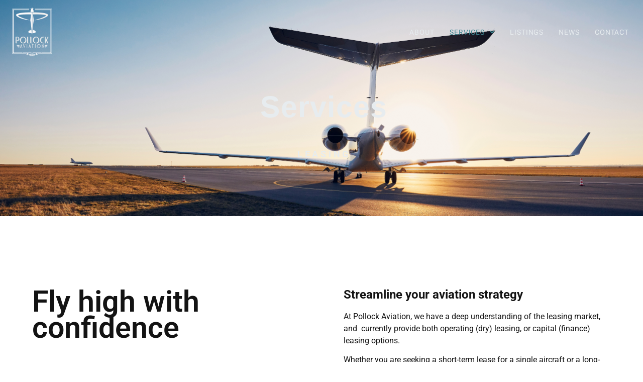

--- FILE ---
content_type: text/css
request_url: https://pollockaviation.com/wp-content/uploads/elementor/css/post-4.css?ver=1768485004
body_size: 344
content:
.elementor-kit-4{--e-global-color-primary:#E7ECEF;--e-global-color-secondary:#939393;--e-global-color-text:#131313;--e-global-color-accent:#3F8893;--e-global-color-7aa0557:#084568;--e-global-typography-primary-font-family:"Roboto";--e-global-typography-primary-font-weight:600;--e-global-typography-secondary-font-family:"Roboto";--e-global-typography-secondary-font-weight:400;--e-global-typography-text-font-family:"Roboto";--e-global-typography-text-font-weight:400;--e-global-typography-accent-font-family:"Roboto";--e-global-typography-accent-font-size:18px;--e-global-typography-accent-font-weight:600;--e-global-typography-accent-text-transform:uppercase;--e-global-typography-accent-letter-spacing:1.3px;--e-global-typography-266ad58-font-family:"Antonio";--e-global-typography-266ad58-font-size:20px;--e-global-typography-266ad58-font-weight:600;--e-global-typography-266ad58-font-style:normal;color:var( --e-global-color-text );}.site-footer{background-color:var( --e-global-color-text );padding-inline-end:20px;padding-inline-start:20px;}.elementor-kit-4 a{color:var( --e-global-color-text );}.elementor-kit-4 a:hover{color:var( --e-global-color-accent );}body{overflow-x:hidden !important;}.elementor a, .elementor a:link, .elementor a:focus, .elementor a:active, .elementor a:hover{text-decoration:none !important;}.elementor a:link, .elementor .smooth-hover a:link, {transition:inherit;}.elementor-kit-4 h1{color:var( --e-global-color-text );}.elementor-kit-4 h2{color:var( --e-global-color-text );}.elementor-kit-4 h3{color:var( --e-global-color-text );}.elementor-kit-4 h4{color:var( --e-global-color-text );}.elementor-kit-4 h5{color:var( --e-global-color-text );}.elementor-kit-4 h6{color:var( --e-global-color-text );}.elementor-section.elementor-section-boxed > .elementor-container{max-width:1140px;}.e-con{--container-max-width:1140px;}.elementor-widget:not(:last-child){margin-block-end:20px;}.elementor-element{--widgets-spacing:20px 20px;--widgets-spacing-row:20px;--widgets-spacing-column:20px;}{}h1.entry-title{display:var(--page-title-display);}.site-header{padding-inline-end:0px;padding-inline-start:0px;}.site-footer .copyright p{color:#FFFFFF;font-family:"Roboto", Sans-serif;font-size:12px;font-weight:400;letter-spacing:1.1px;}@media(max-width:1024px){.elementor-section.elementor-section-boxed > .elementor-container{max-width:1024px;}.e-con{--container-max-width:1024px;}}@media(max-width:767px){.elementor-section.elementor-section-boxed > .elementor-container{max-width:767px;}.e-con{--container-max-width:767px;}}

--- FILE ---
content_type: text/css
request_url: https://pollockaviation.com/wp-content/uploads/elementor/css/post-731.css?ver=1768492496
body_size: 2993
content:
.elementor-731 .elementor-element.elementor-element-2002e8c:not(.elementor-motion-effects-element-type-background), .elementor-731 .elementor-element.elementor-element-2002e8c > .elementor-motion-effects-container > .elementor-motion-effects-layer{background-image:url("https://pollockaviation.com/wp-content/uploads/2022/12/9.png");background-position:center right;background-size:cover;}.elementor-731 .elementor-element.elementor-element-2002e8c > .elementor-background-overlay{background-color:#383838;opacity:0.57;transition:background 0.3s, border-radius 0.3s, opacity 0.3s;}.elementor-731 .elementor-element.elementor-element-2002e8c > .elementor-container{min-height:430px;}.elementor-731 .elementor-element.elementor-element-2002e8c.ob-is-breaking-bad > .elementor-container{justify-content:flex-start !important;flex-direction:row;}.elementor-731 .elementor-element.elementor-element-2002e8c.ob-is-breaking-bad.ob-bb-inner > .elementor-container{justify-content:flex-start !important;flex-direction:row;}.elementor-731 .elementor-element.elementor-element-2002e8c.ob-is-breaking-bad.ob-is-glider > .elementor-container.swiper-vertical{flex-direction:column;}.elementor-731 .elementor-element.elementor-element-2002e8c.ob-is-breaking-bad.ob-is-glider.ob-bb-inner > .elementor-container.swiper-vertical{flex-direction:column;}.elementor-731 .elementor-element.elementor-element-2002e8c.ob-is-breaking-bad.ob-bb-inner{width:100%;flex:unset;align-self:inherit;}.elementor-731 .elementor-element.elementor-element-2002e8c{transition:background 0.3s, border 0.3s, border-radius 0.3s, box-shadow 0.3s;margin-top:0px;margin-bottom:0px;padding:0% 0% 0% 0%;}.elementor-731 .elementor-element.elementor-element-297d218.elementor-column{align-self:inherit;cursor:default;}.elementor-731 .elementor-element.elementor-element-297d218 > .elementor-element-populated{margin:080px 0px 10px 10px;--e-column-margin-right:0px;--e-column-margin-left:10px;padding:10px 0px 10px 0px;}.elementor-widget-heading .elementor-heading-title{font-family:var( --e-global-typography-primary-font-family ), Sans-serif;font-weight:var( --e-global-typography-primary-font-weight );color:var( --e-global-color-primary );}.elementor-731 .elementor-element.elementor-element-b306a36.ob-harakiri{writing-mode:inherit;}.elementor-731 .elementor-element.elementor-element-b306a36.ob-harakiri .elementor-heading-title{writing-mode:inherit;}.elementor-731 .elementor-element.elementor-element-b306a36.ob-harakiri div{writing-mode:inherit;}.elementor-731 .elementor-element.elementor-element-b306a36{text-align:center;}.elementor-731 .elementor-element.elementor-element-b306a36 .elementor-heading-title{font-family:"Helvetica", Sans-serif;font-size:59px;font-weight:600;letter-spacing:1.3px;color:var( --e-global-color-primary );}.elementor-731 .elementor-element.elementor-element-b306a36.ob-harakiri > div, .elementor-731 .elementor-element.elementor-element-b306a36.ob-harakiri > h1, .elementor-731 .elementor-element.elementor-element-b306a36.ob-harakiri > h2, .elementor-731 .elementor-element.elementor-element-b306a36.ob-harakiri > h3, .elementor-731 .elementor-element.elementor-element-b306a36.ob-harakiri > h4, .elementor-731 .elementor-element.elementor-element-b306a36.ob-harakiri > h5, .elementor-731 .elementor-element.elementor-element-b306a36.ob-harakiri > h6, .elementor-731 .elementor-element.elementor-element-b306a36.ob-harakiri > p{transform:rotate(0deg);}.elementor-731 .elementor-element.elementor-element-b306a36 > div{text-indent:0px;mix-blend-mode:inherit;}.elementor-widget-divider{--divider-color:var( --e-global-color-secondary );}.elementor-widget-divider .elementor-divider__text{color:var( --e-global-color-secondary );font-family:var( --e-global-typography-secondary-font-family ), Sans-serif;font-weight:var( --e-global-typography-secondary-font-weight );}.elementor-widget-divider.elementor-view-stacked .elementor-icon{background-color:var( --e-global-color-secondary );}.elementor-widget-divider.elementor-view-framed .elementor-icon, .elementor-widget-divider.elementor-view-default .elementor-icon{color:var( --e-global-color-secondary );border-color:var( --e-global-color-secondary );}.elementor-widget-divider.elementor-view-framed .elementor-icon, .elementor-widget-divider.elementor-view-default .elementor-icon svg{fill:var( --e-global-color-secondary );}.elementor-731 .elementor-element.elementor-element-6f094f9{--divider-border-style:solid;--divider-color:var( --e-global-color-primary );--divider-border-width:1.3px;--divider-element-spacing:16px;}.elementor-731 .elementor-element.elementor-element-6f094f9 .elementor-divider-separator{width:12%;margin:0 auto;margin-center:0;}.elementor-731 .elementor-element.elementor-element-6f094f9 .elementor-divider{text-align:center;padding-block-start:7px;padding-block-end:7px;}.elementor-731 .elementor-element.elementor-element-6f094f9 .elementor-divider__text{color:#FFFFFF;font-family:"Roboto", Sans-serif;font-size:18px;font-weight:400;letter-spacing:2.1px;}.elementor-731 .elementor-element.elementor-element-c88c012.ob-harakiri{writing-mode:inherit;}.elementor-731 .elementor-element.elementor-element-c88c012.ob-harakiri .elementor-heading-title{writing-mode:inherit;}.elementor-731 .elementor-element.elementor-element-c88c012.ob-harakiri div{writing-mode:inherit;}.elementor-731 .elementor-element.elementor-element-c88c012{text-align:center;}.elementor-731 .elementor-element.elementor-element-c88c012 .elementor-heading-title{font-family:"Roboto", Sans-serif;font-size:18px;font-weight:600;text-transform:uppercase;letter-spacing:4.7px;}.elementor-731 .elementor-element.elementor-element-c88c012.ob-harakiri > div, .elementor-731 .elementor-element.elementor-element-c88c012.ob-harakiri > h1, .elementor-731 .elementor-element.elementor-element-c88c012.ob-harakiri > h2, .elementor-731 .elementor-element.elementor-element-c88c012.ob-harakiri > h3, .elementor-731 .elementor-element.elementor-element-c88c012.ob-harakiri > h4, .elementor-731 .elementor-element.elementor-element-c88c012.ob-harakiri > h5, .elementor-731 .elementor-element.elementor-element-c88c012.ob-harakiri > h6, .elementor-731 .elementor-element.elementor-element-c88c012.ob-harakiri > p{transform:rotate(0deg);}.elementor-731 .elementor-element.elementor-element-c88c012 > div{text-indent:0px;mix-blend-mode:inherit;}.elementor-731 .elementor-element.elementor-element-ne1xcnz:not(.elementor-motion-effects-element-type-background), .elementor-731 .elementor-element.elementor-element-ne1xcnz > .elementor-motion-effects-container > .elementor-motion-effects-layer{background-color:#FFFFFF;}.elementor-731 .elementor-element.elementor-element-ne1xcnz.ob-is-breaking-bad > .elementor-container{justify-content:flex-start !important;flex-direction:row;}.elementor-731 .elementor-element.elementor-element-ne1xcnz.ob-is-breaking-bad.ob-bb-inner > .elementor-container{justify-content:flex-start !important;flex-direction:row;}.elementor-731 .elementor-element.elementor-element-ne1xcnz.ob-is-breaking-bad.ob-is-glider > .elementor-container.swiper-vertical{flex-direction:column;}.elementor-731 .elementor-element.elementor-element-ne1xcnz.ob-is-breaking-bad.ob-is-glider.ob-bb-inner > .elementor-container.swiper-vertical{flex-direction:column;}.elementor-731 .elementor-element.elementor-element-ne1xcnz.ob-is-breaking-bad.ob-bb-inner{width:100%;flex:unset;align-self:inherit;}.elementor-731 .elementor-element.elementor-element-ne1xcnz{transition:background 0.3s, border 0.3s, border-radius 0.3s, box-shadow 0.3s;margin-top:80px;margin-bottom:0px;padding:5% 5% 5% 5%;}.elementor-731 .elementor-element.elementor-element-ne1xcnz > .elementor-background-overlay{transition:background 0.3s, border-radius 0.3s, opacity 0.3s;}.elementor-731 .elementor-element.elementor-element-5626029 > .elementor-widget-wrap > .elementor-widget:not(.elementor-widget__width-auto):not(.elementor-widget__width-initial):not(:last-child):not(.elementor-absolute){margin-block-end:30px;}.elementor-731 .elementor-element.elementor-element-5626029.elementor-column{align-self:inherit;cursor:default;}.elementor-731 .elementor-element.elementor-element-5626029 > .elementor-element-populated{margin:0px 0px 0px 0px;--e-column-margin-right:0px;--e-column-margin-left:0px;padding:0px 30px 0px 0px;}.elementor-731 .elementor-element.elementor-element-62532af.ob-harakiri{writing-mode:inherit;}.elementor-731 .elementor-element.elementor-element-62532af.ob-harakiri .elementor-heading-title{writing-mode:inherit;}.elementor-731 .elementor-element.elementor-element-62532af.ob-harakiri div{writing-mode:inherit;}.elementor-731 .elementor-element.elementor-element-62532af{text-align:start;}.elementor-731 .elementor-element.elementor-element-62532af .elementor-heading-title{font-family:"Roboto", Sans-serif;font-size:59px;font-weight:600;line-height:52px;color:var( --e-global-color-text );}.elementor-731 .elementor-element.elementor-element-62532af.ob-harakiri > div, .elementor-731 .elementor-element.elementor-element-62532af.ob-harakiri > h1, .elementor-731 .elementor-element.elementor-element-62532af.ob-harakiri > h2, .elementor-731 .elementor-element.elementor-element-62532af.ob-harakiri > h3, .elementor-731 .elementor-element.elementor-element-62532af.ob-harakiri > h4, .elementor-731 .elementor-element.elementor-element-62532af.ob-harakiri > h5, .elementor-731 .elementor-element.elementor-element-62532af.ob-harakiri > h6, .elementor-731 .elementor-element.elementor-element-62532af.ob-harakiri > p{transform:rotate(0deg);}.elementor-731 .elementor-element.elementor-element-62532af > div{text-indent:0px;mix-blend-mode:inherit;}.elementor-731 .elementor-element.elementor-element-4b1c5ef.elementor-column{align-self:inherit;cursor:default;}.elementor-731 .elementor-element.elementor-element-4b1c5ef > .elementor-element-populated{padding:0px 0px 0px 50px;}.elementor-731 .elementor-element.elementor-element-d837b3e.ob-harakiri{writing-mode:inherit;}.elementor-731 .elementor-element.elementor-element-d837b3e.ob-harakiri .elementor-heading-title{writing-mode:inherit;}.elementor-731 .elementor-element.elementor-element-d837b3e.ob-harakiri div{writing-mode:inherit;}.elementor-731 .elementor-element.elementor-element-d837b3e .elementor-heading-title{font-weight:bold;color:var( --e-global-color-text );}.elementor-731 .elementor-element.elementor-element-d837b3e.ob-harakiri > div, .elementor-731 .elementor-element.elementor-element-d837b3e.ob-harakiri > h1, .elementor-731 .elementor-element.elementor-element-d837b3e.ob-harakiri > h2, .elementor-731 .elementor-element.elementor-element-d837b3e.ob-harakiri > h3, .elementor-731 .elementor-element.elementor-element-d837b3e.ob-harakiri > h4, .elementor-731 .elementor-element.elementor-element-d837b3e.ob-harakiri > h5, .elementor-731 .elementor-element.elementor-element-d837b3e.ob-harakiri > h6, .elementor-731 .elementor-element.elementor-element-d837b3e.ob-harakiri > p{transform:rotate(0deg);}.elementor-731 .elementor-element.elementor-element-d837b3e > div{text-indent:0px;mix-blend-mode:inherit;}.elementor-widget-text-editor{font-family:var( --e-global-typography-text-font-family ), Sans-serif;font-weight:var( --e-global-typography-text-font-weight );color:var( --e-global-color-text );}.elementor-widget-text-editor.ob-postman blockquote{font-family:var( --e-global-typography-text-font-family ), Sans-serif;font-weight:var( --e-global-typography-text-font-weight );}.elementor-widget-text-editor.ob-postman blockquote cite{font-family:var( --e-global-typography-text-font-family ), Sans-serif;font-weight:var( --e-global-typography-text-font-weight );}.elementor-widget-text-editor.elementor-drop-cap-view-stacked .elementor-drop-cap{background-color:var( --e-global-color-primary );}.elementor-widget-text-editor.elementor-drop-cap-view-framed .elementor-drop-cap, .elementor-widget-text-editor.elementor-drop-cap-view-default .elementor-drop-cap{color:var( --e-global-color-primary );border-color:var( --e-global-color-primary );}.elementor-731 .elementor-element.elementor-element-f95782d.ob-harakiri{writing-mode:inherit;}.elementor-731 .elementor-element.elementor-element-f95782d.ob-harakiri .elementor-heading-title{writing-mode:inherit;}.elementor-731 .elementor-element.elementor-element-f95782d.ob-harakiri div{writing-mode:inherit;}.elementor-731 .elementor-element.elementor-element-f95782d.ob-harakiri > div, .elementor-731 .elementor-element.elementor-element-f95782d.ob-harakiri > h1, .elementor-731 .elementor-element.elementor-element-f95782d.ob-harakiri > h2, .elementor-731 .elementor-element.elementor-element-f95782d.ob-harakiri > h3, .elementor-731 .elementor-element.elementor-element-f95782d.ob-harakiri > h4, .elementor-731 .elementor-element.elementor-element-f95782d.ob-harakiri > h5, .elementor-731 .elementor-element.elementor-element-f95782d.ob-harakiri > h6, .elementor-731 .elementor-element.elementor-element-f95782d.ob-harakiri > p{transform:rotate(0deg);}.elementor-731 .elementor-element.elementor-element-f95782d > div{text-indent:0px;mix-blend-mode:inherit;}.elementor-731 .elementor-element.elementor-element-6c835add > .elementor-container > .elementor-column > .elementor-widget-wrap{align-content:center;align-items:center;}.elementor-731 .elementor-element.elementor-element-6c835add.ob-is-breaking-bad > .elementor-container{justify-content:flex-start !important;flex-direction:row;}.elementor-731 .elementor-element.elementor-element-6c835add.ob-is-breaking-bad.ob-bb-inner > .elementor-container{justify-content:flex-start !important;flex-direction:row;}.elementor-731 .elementor-element.elementor-element-6c835add.ob-is-breaking-bad.ob-is-glider > .elementor-container.swiper-vertical{flex-direction:column;}.elementor-731 .elementor-element.elementor-element-6c835add.ob-is-breaking-bad.ob-is-glider.ob-bb-inner > .elementor-container.swiper-vertical{flex-direction:column;}.elementor-731 .elementor-element.elementor-element-6c835add.ob-is-breaking-bad.ob-bb-inner{width:100%;flex:unset;align-self:inherit;}.elementor-731 .elementor-element.elementor-element-6c835add{margin-top:30px;margin-bottom:30px;padding:10px 0px 50px 0px;}.elementor-731 .elementor-element.elementor-element-11774081.elementor-column{align-self:inherit;cursor:default;}.elementor-731 .elementor-element.elementor-element-11774081 > .elementor-element-populated{padding:0px 60px 0px 0px;}.elementor-731 .elementor-element.elementor-element-3d5d6507.ob-harakiri{writing-mode:inherit;}.elementor-731 .elementor-element.elementor-element-3d5d6507.ob-harakiri .elementor-heading-title{writing-mode:inherit;}.elementor-731 .elementor-element.elementor-element-3d5d6507.ob-harakiri div{writing-mode:inherit;}.elementor-731 .elementor-element.elementor-element-3d5d6507{text-align:start;}.elementor-731 .elementor-element.elementor-element-3d5d6507 .elementor-heading-title{font-size:14px;font-weight:600;text-transform:uppercase;letter-spacing:12px;color:#000000;}.elementor-731 .elementor-element.elementor-element-3d5d6507.ob-harakiri > div, .elementor-731 .elementor-element.elementor-element-3d5d6507.ob-harakiri > h1, .elementor-731 .elementor-element.elementor-element-3d5d6507.ob-harakiri > h2, .elementor-731 .elementor-element.elementor-element-3d5d6507.ob-harakiri > h3, .elementor-731 .elementor-element.elementor-element-3d5d6507.ob-harakiri > h4, .elementor-731 .elementor-element.elementor-element-3d5d6507.ob-harakiri > h5, .elementor-731 .elementor-element.elementor-element-3d5d6507.ob-harakiri > h6, .elementor-731 .elementor-element.elementor-element-3d5d6507.ob-harakiri > p{transform:rotate(0deg);}.elementor-731 .elementor-element.elementor-element-3d5d6507 > div{text-indent:0px;mix-blend-mode:inherit;}.elementor-731 .elementor-element.elementor-element-d6a764b.ob-harakiri{writing-mode:inherit;}.elementor-731 .elementor-element.elementor-element-d6a764b.ob-harakiri .elementor-heading-title{writing-mode:inherit;}.elementor-731 .elementor-element.elementor-element-d6a764b.ob-harakiri div{writing-mode:inherit;}.elementor-731 .elementor-element.elementor-element-d6a764b > .elementor-widget-container{padding:20px 0px 0px 0px;}.elementor-731 .elementor-element.elementor-element-d6a764b{text-align:start;}.elementor-731 .elementor-element.elementor-element-d6a764b .elementor-heading-title{font-size:35px;font-weight:900;line-height:1.3em;color:#000000;}.elementor-731 .elementor-element.elementor-element-d6a764b.ob-harakiri > div, .elementor-731 .elementor-element.elementor-element-d6a764b.ob-harakiri > h1, .elementor-731 .elementor-element.elementor-element-d6a764b.ob-harakiri > h2, .elementor-731 .elementor-element.elementor-element-d6a764b.ob-harakiri > h3, .elementor-731 .elementor-element.elementor-element-d6a764b.ob-harakiri > h4, .elementor-731 .elementor-element.elementor-element-d6a764b.ob-harakiri > h5, .elementor-731 .elementor-element.elementor-element-d6a764b.ob-harakiri > h6, .elementor-731 .elementor-element.elementor-element-d6a764b.ob-harakiri > p{transform:rotate(0deg);}.elementor-731 .elementor-element.elementor-element-d6a764b > div{text-indent:0px;mix-blend-mode:inherit;}.elementor-731 .elementor-element.elementor-element-2959abfe.ob-harakiri{writing-mode:inherit;}.elementor-731 .elementor-element.elementor-element-2959abfe.ob-harakiri .elementor-heading-title{writing-mode:inherit;}.elementor-731 .elementor-element.elementor-element-2959abfe.ob-harakiri div{writing-mode:inherit;}.elementor-731 .elementor-element.elementor-element-2959abfe > .elementor-widget-container{padding:20px 0px 0px 0px;}.elementor-731 .elementor-element.elementor-element-2959abfe{font-size:16px;font-weight:400;line-height:1.8em;color:var( --e-global-color-text );}.elementor-731 .elementor-element.elementor-element-2959abfe.ob-harakiri > div, .elementor-731 .elementor-element.elementor-element-2959abfe.ob-harakiri > h1, .elementor-731 .elementor-element.elementor-element-2959abfe.ob-harakiri > h2, .elementor-731 .elementor-element.elementor-element-2959abfe.ob-harakiri > h3, .elementor-731 .elementor-element.elementor-element-2959abfe.ob-harakiri > h4, .elementor-731 .elementor-element.elementor-element-2959abfe.ob-harakiri > h5, .elementor-731 .elementor-element.elementor-element-2959abfe.ob-harakiri > h6, .elementor-731 .elementor-element.elementor-element-2959abfe.ob-harakiri > p{transform:rotate(0deg);}.elementor-731 .elementor-element.elementor-element-2959abfe > div{text-indent:0px;mix-blend-mode:inherit;}.elementor-731 .elementor-element.elementor-element-4ad91611.elementor-column{align-self:inherit;cursor:default;}.elementor-731 .elementor-element.elementor-element-4ad91611 > .elementor-element-populated{padding:20px 20px 20px 20px;}.elementor-widget-toggle .elementor-toggle-title, .elementor-widget-toggle .elementor-toggle-icon{color:var( --e-global-color-primary );}.elementor-widget-toggle .elementor-toggle-icon svg{fill:var( --e-global-color-primary );}.elementor-widget-toggle .elementor-tab-title.elementor-active a, .elementor-widget-toggle .elementor-tab-title.elementor-active .elementor-toggle-icon{color:var( --e-global-color-accent );}.elementor-widget-toggle .elementor-toggle-title{font-family:var( --e-global-typography-primary-font-family ), Sans-serif;font-weight:var( --e-global-typography-primary-font-weight );}.elementor-widget-toggle .elementor-tab-content{color:var( --e-global-color-text );font-family:var( --e-global-typography-text-font-family ), Sans-serif;font-weight:var( --e-global-typography-text-font-weight );}.elementor-731 .elementor-element.elementor-element-5f33ef1e .elementor-tab-title{border-width:1px;border-color:#e5e5e5;background-color:#ffffff;}.elementor-731 .elementor-element.elementor-element-5f33ef1e .elementor-tab-content{border-width:1px;border-block-end-color:#e5e5e5;background-color:#ffffff;color:var( --e-global-color-text );font-size:16px;font-weight:400;line-height:1.6em;}.elementor-731 .elementor-element.elementor-element-5f33ef1e .elementor-toggle-item:not(:last-child){margin-block-end:15px;}.elementor-731 .elementor-element.elementor-element-5f33ef1e .elementor-toggle-title, .elementor-731 .elementor-element.elementor-element-5f33ef1e .elementor-toggle-icon{color:#020202;}.elementor-731 .elementor-element.elementor-element-5f33ef1e .elementor-toggle-icon svg{fill:#020202;}.elementor-731 .elementor-element.elementor-element-5f33ef1e .elementor-tab-title.elementor-active a, .elementor-731 .elementor-element.elementor-element-5f33ef1e .elementor-tab-title.elementor-active .elementor-toggle-icon{color:#000000;}.elementor-731 .elementor-element.elementor-element-5f33ef1e .elementor-toggle-title{font-size:20px;font-weight:500;}.elementor-731 .elementor-element.elementor-element-5f33ef1e .elementor-tab-title .elementor-toggle-icon i:before{color:#000000;}.elementor-731 .elementor-element.elementor-element-5f33ef1e .elementor-tab-title .elementor-toggle-icon svg{fill:#000000;}.elementor-731 .elementor-element.elementor-element-5f33ef1e .elementor-tab-title.elementor-active .elementor-toggle-icon i:before{color:var( --e-global-color-accent );}.elementor-731 .elementor-element.elementor-element-5f33ef1e .elementor-tab-title.elementor-active .elementor-toggle-icon svg{fill:var( --e-global-color-accent );}.elementor-731 .elementor-element.elementor-element-5f33ef1e .elementor-toggle-icon{margin-inline-end:0px;}.elementor-731 .elementor-element.elementor-element-6sv9dc6 > .elementor-container > .elementor-column > .elementor-widget-wrap{align-content:center;align-items:center;}.elementor-731 .elementor-element.elementor-element-6sv9dc6.ob-is-breaking-bad > .elementor-container{justify-content:flex-start !important;flex-direction:row;}.elementor-731 .elementor-element.elementor-element-6sv9dc6.ob-is-breaking-bad.ob-bb-inner > .elementor-container{justify-content:flex-start !important;flex-direction:row;}.elementor-731 .elementor-element.elementor-element-6sv9dc6.ob-is-breaking-bad.ob-is-glider > .elementor-container.swiper-vertical{flex-direction:column;}.elementor-731 .elementor-element.elementor-element-6sv9dc6.ob-is-breaking-bad.ob-is-glider.ob-bb-inner > .elementor-container.swiper-vertical{flex-direction:column;}.elementor-731 .elementor-element.elementor-element-6sv9dc6.ob-is-breaking-bad.ob-bb-inner{width:100%;flex:unset;align-self:inherit;}.elementor-731 .elementor-element.elementor-element-6sv9dc6{margin-top:100px;margin-bottom:100px;padding:05px 0px 5px 0px;}.elementor-731 .elementor-element.elementor-element-2abd9fa.elementor-column{align-self:inherit;cursor:default;}.elementor-731 .elementor-element.elementor-element-ab6860a.ob-harakiri{writing-mode:inherit;}.elementor-731 .elementor-element.elementor-element-ab6860a.ob-harakiri .elementor-heading-title{writing-mode:inherit;}.elementor-731 .elementor-element.elementor-element-ab6860a.ob-harakiri div{writing-mode:inherit;}.elementor-731 .elementor-element.elementor-element-ab6860a{text-align:start;}.elementor-731 .elementor-element.elementor-element-ab6860a .elementor-heading-title{font-family:"Roboto", Sans-serif;font-size:16px;font-weight:600;letter-spacing:4.1px;color:var( --e-global-color-text );}.elementor-731 .elementor-element.elementor-element-ab6860a.ob-harakiri > div, .elementor-731 .elementor-element.elementor-element-ab6860a.ob-harakiri > h1, .elementor-731 .elementor-element.elementor-element-ab6860a.ob-harakiri > h2, .elementor-731 .elementor-element.elementor-element-ab6860a.ob-harakiri > h3, .elementor-731 .elementor-element.elementor-element-ab6860a.ob-harakiri > h4, .elementor-731 .elementor-element.elementor-element-ab6860a.ob-harakiri > h5, .elementor-731 .elementor-element.elementor-element-ab6860a.ob-harakiri > h6, .elementor-731 .elementor-element.elementor-element-ab6860a.ob-harakiri > p{transform:rotate(0deg);}.elementor-731 .elementor-element.elementor-element-ab6860a > div{text-indent:0px;mix-blend-mode:inherit;}.elementor-731 .elementor-element.elementor-element-43f239a.ob-harakiri{writing-mode:inherit;}.elementor-731 .elementor-element.elementor-element-43f239a.ob-harakiri .elementor-heading-title{writing-mode:inherit;}.elementor-731 .elementor-element.elementor-element-43f239a.ob-harakiri div{writing-mode:inherit;}.elementor-731 .elementor-element.elementor-element-43f239a{text-align:start;}.elementor-731 .elementor-element.elementor-element-43f239a .elementor-heading-title{font-family:"Roboto", Sans-serif;font-size:56px;font-weight:600;color:var( --e-global-color-text );}.elementor-731 .elementor-element.elementor-element-43f239a.ob-harakiri > div, .elementor-731 .elementor-element.elementor-element-43f239a.ob-harakiri > h1, .elementor-731 .elementor-element.elementor-element-43f239a.ob-harakiri > h2, .elementor-731 .elementor-element.elementor-element-43f239a.ob-harakiri > h3, .elementor-731 .elementor-element.elementor-element-43f239a.ob-harakiri > h4, .elementor-731 .elementor-element.elementor-element-43f239a.ob-harakiri > h5, .elementor-731 .elementor-element.elementor-element-43f239a.ob-harakiri > h6, .elementor-731 .elementor-element.elementor-element-43f239a.ob-harakiri > p{transform:rotate(0deg);}.elementor-731 .elementor-element.elementor-element-43f239a > div{text-indent:0px;mix-blend-mode:inherit;}.elementor-731 .elementor-element.elementor-element-aeaad13.ob-harakiri{writing-mode:inherit;}.elementor-731 .elementor-element.elementor-element-aeaad13.ob-harakiri .elementor-heading-title{writing-mode:inherit;}.elementor-731 .elementor-element.elementor-element-aeaad13.ob-harakiri div{writing-mode:inherit;}.elementor-731 .elementor-element.elementor-element-aeaad13{text-align:start;}.elementor-731 .elementor-element.elementor-element-aeaad13.ob-harakiri > div, .elementor-731 .elementor-element.elementor-element-aeaad13.ob-harakiri > h1, .elementor-731 .elementor-element.elementor-element-aeaad13.ob-harakiri > h2, .elementor-731 .elementor-element.elementor-element-aeaad13.ob-harakiri > h3, .elementor-731 .elementor-element.elementor-element-aeaad13.ob-harakiri > h4, .elementor-731 .elementor-element.elementor-element-aeaad13.ob-harakiri > h5, .elementor-731 .elementor-element.elementor-element-aeaad13.ob-harakiri > h6, .elementor-731 .elementor-element.elementor-element-aeaad13.ob-harakiri > p{transform:rotate(0deg);}.elementor-731 .elementor-element.elementor-element-aeaad13 > div{text-indent:0px;mix-blend-mode:inherit;}.elementor-widget-button .elementor-button{background-color:var( --e-global-color-accent );font-family:var( --e-global-typography-accent-font-family ), Sans-serif;font-size:var( --e-global-typography-accent-font-size );font-weight:var( --e-global-typography-accent-font-weight );text-transform:var( --e-global-typography-accent-text-transform );letter-spacing:var( --e-global-typography-accent-letter-spacing );}.elementor-731 .elementor-element.elementor-element-8e7e8a0 .elementor-button{background-color:#E7ECEF00;font-family:"Roboto", Sans-serif;font-size:16px;font-weight:600;text-transform:uppercase;letter-spacing:1.3px;fill:var( --e-global-color-text );color:var( --e-global-color-text );border-radius:0px 0px 0px 0px;padding:0px 0px 0px 0px;}.elementor-731 .elementor-element.elementor-element-8e7e8a0 > .elementor-widget-container{margin:0px 0px 0px 0px;padding:0px 0px 0px 0px;}.elementor-731 .elementor-element.elementor-element-8e7e8a0 .elementor-button:hover, .elementor-731 .elementor-element.elementor-element-8e7e8a0 .elementor-button:focus{color:var( --e-global-color-accent );}.elementor-731 .elementor-element.elementor-element-8e7e8a0 .elementor-button:hover svg, .elementor-731 .elementor-element.elementor-element-8e7e8a0 .elementor-button:focus svg{fill:var( --e-global-color-accent );}.elementor-731 .elementor-element.elementor-element-bd08e34.elementor-column{align-self:inherit;cursor:default;}.elementor-731 .elementor-element.elementor-element-bd08e34 > .elementor-element-populated{padding:0px 0px 0px 50px;}.elementor-731 .elementor-element.elementor-element-f4e44f6{--e-image-carousel-slides-to-show:1;}.elementor-731 .elementor-element.elementor-element-f4e44f6 .elementor-swiper-button.elementor-swiper-button-prev:hover{color:#FFFFFF80;}.elementor-731 .elementor-element.elementor-element-f4e44f6 .elementor-swiper-button.elementor-swiper-button-next:hover{color:#FFFFFF80;}.elementor-731 .elementor-element.elementor-element-f4e44f6 .elementor-swiper-button-next, .elementor-731 .elementor-element.elementor-element-f4e44f6 .elementor-swiper-button-prev{background-color:#0000004D;padding:10px;margin-top:unset;top:calc(50% - 25px);}.elementor-731 .elementor-element.elementor-element-f4e44f6 .elementor-swiper-button-next:hover, .elementor-731 .elementor-element.elementor-element-f4e44f6 .elementor-swiper-button-prev:hover{background-color:#FFCC00E6;}.elementor-731 .elementor-element.elementor-element-f4e44f6 .elementor-swiper-button-prev{left:calc(0%);right:unset;}.elementor-731 .elementor-element.elementor-element-f4e44f6 .elementor-swiper-button-next{right:calc(0%);left:unset;}.elementor-731 .elementor-element.elementor-element-f4e44f6 .swiper-pagination-bullets .swiper-pagination-bullet{background-color:#00000080;}.elementor-731 .elementor-element.elementor-element-f4e44f6 .swiper-pagination-bullet.swiper-pagination-bullet-active{background-color:#000000 !important;}.elementor-731 .elementor-element.elementor-element-f4e44f6 .elementor-image-carousel-wrapper .elementor-image-carousel .swiper-slide-image{border-radius:10px 10px 10px 10px;}.elementor-731 .elementor-element.elementor-element-svujvp8:not(.elementor-motion-effects-element-type-background), .elementor-731 .elementor-element.elementor-element-svujvp8 > .elementor-motion-effects-container > .elementor-motion-effects-layer{background-image:url("https://pollockaviation.com/wp-content/uploads/2022/12/clouds-2725520_1920-1.jpg");background-position:center center;background-repeat:no-repeat;background-size:cover;}.elementor-731 .elementor-element.elementor-element-svujvp8 > .elementor-background-overlay{background-color:#FFFFFF;opacity:0.57;transition:background 0.3s, border-radius 0.3s, opacity 0.3s;}.elementor-731 .elementor-element.elementor-element-svujvp8 > .elementor-container{max-width:600px;}.elementor-731 .elementor-element.elementor-element-svujvp8.ob-is-breaking-bad > .elementor-container{justify-content:flex-start !important;flex-direction:row;}.elementor-731 .elementor-element.elementor-element-svujvp8.ob-is-breaking-bad.ob-bb-inner > .elementor-container{justify-content:flex-start !important;flex-direction:row;}.elementor-731 .elementor-element.elementor-element-svujvp8.ob-is-breaking-bad.ob-is-glider > .elementor-container.swiper-vertical{flex-direction:column;}.elementor-731 .elementor-element.elementor-element-svujvp8.ob-is-breaking-bad.ob-is-glider.ob-bb-inner > .elementor-container.swiper-vertical{flex-direction:column;}.elementor-731 .elementor-element.elementor-element-svujvp8.ob-is-breaking-bad.ob-bb-inner{width:100%;flex:unset;align-self:inherit;}.elementor-731 .elementor-element.elementor-element-svujvp8{transition:background 0.3s, border 0.3s, border-radius 0.3s, box-shadow 0.3s;margin-top:40px;margin-bottom:0px;padding:100px 0px 100px 0px;}.elementor-731 .elementor-element.elementor-element-e5f5bb7.elementor-column{align-self:inherit;cursor:default;}.elementor-731 .elementor-element.elementor-element-18dcf90.ob-harakiri{writing-mode:inherit;}.elementor-731 .elementor-element.elementor-element-18dcf90.ob-harakiri .elementor-heading-title{writing-mode:inherit;}.elementor-731 .elementor-element.elementor-element-18dcf90.ob-harakiri div{writing-mode:inherit;}.elementor-731 .elementor-element.elementor-element-18dcf90 > .elementor-widget-container{margin:10px 0px 0px 0px;}.elementor-731 .elementor-element.elementor-element-18dcf90{text-align:center;}.elementor-731 .elementor-element.elementor-element-18dcf90 .elementor-heading-title{color:var( --e-global-color-text );}.elementor-731 .elementor-element.elementor-element-18dcf90.ob-harakiri > div, .elementor-731 .elementor-element.elementor-element-18dcf90.ob-harakiri > h1, .elementor-731 .elementor-element.elementor-element-18dcf90.ob-harakiri > h2, .elementor-731 .elementor-element.elementor-element-18dcf90.ob-harakiri > h3, .elementor-731 .elementor-element.elementor-element-18dcf90.ob-harakiri > h4, .elementor-731 .elementor-element.elementor-element-18dcf90.ob-harakiri > h5, .elementor-731 .elementor-element.elementor-element-18dcf90.ob-harakiri > h6, .elementor-731 .elementor-element.elementor-element-18dcf90.ob-harakiri > p{transform:rotate(0deg);}.elementor-731 .elementor-element.elementor-element-18dcf90 > div{text-indent:0px;mix-blend-mode:inherit;}.elementor-731 .elementor-element.elementor-element-250d69b.ob-harakiri{writing-mode:inherit;}.elementor-731 .elementor-element.elementor-element-250d69b.ob-harakiri .elementor-heading-title{writing-mode:inherit;}.elementor-731 .elementor-element.elementor-element-250d69b.ob-harakiri div{writing-mode:inherit;}.elementor-731 .elementor-element.elementor-element-250d69b > .elementor-widget-container{margin:12px 0px 30px 0px;padding:0px 0px 0px 0px;}.elementor-731 .elementor-element.elementor-element-250d69b{text-align:center;font-family:"Roboto", Sans-serif;font-size:22px;font-weight:400;}.elementor-731 .elementor-element.elementor-element-250d69b.ob-harakiri > div, .elementor-731 .elementor-element.elementor-element-250d69b.ob-harakiri > h1, .elementor-731 .elementor-element.elementor-element-250d69b.ob-harakiri > h2, .elementor-731 .elementor-element.elementor-element-250d69b.ob-harakiri > h3, .elementor-731 .elementor-element.elementor-element-250d69b.ob-harakiri > h4, .elementor-731 .elementor-element.elementor-element-250d69b.ob-harakiri > h5, .elementor-731 .elementor-element.elementor-element-250d69b.ob-harakiri > h6, .elementor-731 .elementor-element.elementor-element-250d69b.ob-harakiri > p{transform:rotate(0deg);}.elementor-731 .elementor-element.elementor-element-250d69b > div{text-indent:0px;mix-blend-mode:inherit;}.elementor-731 .elementor-element.elementor-element-ae0cf32 .elementor-button:hover, .elementor-731 .elementor-element.elementor-element-ae0cf32 .elementor-button:focus{color:var( --e-global-color-text );}.elementor-731 .elementor-element.elementor-element-ae0cf32 .elementor-button:hover svg, .elementor-731 .elementor-element.elementor-element-ae0cf32 .elementor-button:focus svg{fill:var( --e-global-color-text );}html, body{overflow-x:auto;}:root{--page-title-display:none;}@media(min-width:768px){.elementor-731 .elementor-element.elementor-element-11774081{width:45%;}.elementor-731 .elementor-element.elementor-element-4ad91611{width:55%;}.elementor-731 .elementor-element.elementor-element-2abd9fa{width:29.769%;}.elementor-731 .elementor-element.elementor-element-bd08e34{width:69.896%;}}@media(max-width:1024px) and (min-width:768px){.elementor-731 .elementor-element.elementor-element-11774081{width:50%;}.elementor-731 .elementor-element.elementor-element-4ad91611{width:50%;}.elementor-731 .elementor-element.elementor-element-2abd9fa{width:100%;}.elementor-731 .elementor-element.elementor-element-bd08e34{width:100%;}}@media(min-width:1025px){.elementor-731 .elementor-element.elementor-element-svujvp8:not(.elementor-motion-effects-element-type-background), .elementor-731 .elementor-element.elementor-element-svujvp8 > .elementor-motion-effects-container > .elementor-motion-effects-layer{background-attachment:scroll;}}@media(max-width:1024px){.elementor-731 .elementor-element.elementor-element-ne1xcnz{padding:90px 25px 90px 25px;}.elementor-731 .elementor-element.elementor-element-4b1c5ef > .elementor-element-populated{padding:0px 0px 0px 0px;}.elementor-731 .elementor-element.elementor-element-6c835add{padding:100px 25px 100px 25px;}.elementor-731 .elementor-element.elementor-element-11774081 > .elementor-element-populated{padding:0px 30px 0px 0px;}.elementor-731 .elementor-element.elementor-element-d6a764b > .elementor-widget-container{padding:0px 0px 0px 0px;}.elementor-731 .elementor-element.elementor-element-5f33ef1e .elementor-toggle-item:not(:last-child){margin-block-end:4px;}.elementor-731 .elementor-element.elementor-element-6sv9dc6{padding:50px 50px 50px 50px;}.elementor-731 .elementor-element.elementor-element-ab6860a{text-align:center;}.elementor-731 .elementor-element.elementor-element-43f239a{text-align:center;}.elementor-731 .elementor-element.elementor-element-aeaad13{text-align:center;}.elementor-widget-button .elementor-button{font-size:var( --e-global-typography-accent-font-size );letter-spacing:var( --e-global-typography-accent-letter-spacing );}.elementor-731 .elementor-element.elementor-element-bd08e34 > .elementor-element-populated{margin:30px 0px 0px 0px;--e-column-margin-right:0px;--e-column-margin-left:0px;padding:0px 0px 0px 0px;}.elementor-731 .elementor-element.elementor-element-f4e44f6{--e-image-carousel-slides-to-show:3;}.elementor-731 .elementor-element.elementor-element-svujvp8{padding:120px 30px 120px 30px;}.elementor-731 .elementor-element.elementor-element-250d69b > .elementor-widget-container{padding:0px 0px 0px 0px;}.elementor-731 .elementor-element.elementor-element-250d69b{font-size:15px;}}@media(max-width:767px){.elementor-731 .elementor-element.elementor-element-ne1xcnz{padding:75px 20px 75px 20px;}.elementor-731 .elementor-element.elementor-element-5626029 > .elementor-element-populated{padding:0px 0px 0px 0px;}.elementor-731 .elementor-element.elementor-element-4b1c5ef > .elementor-element-populated{margin:20px 0px 0px 0px;--e-column-margin-right:0px;--e-column-margin-left:0px;}.elementor-731 .elementor-element.elementor-element-6c835add{padding:50px 20px 50px 20px;}.elementor-731 .elementor-element.elementor-element-11774081 > .elementor-element-populated{padding:0px 0px 0px 0px;}.elementor-731 .elementor-element.elementor-element-d6a764b .elementor-heading-title{line-height:40px;}.elementor-731 .elementor-element.elementor-element-4ad91611 > .elementor-element-populated{padding:0px 0px 0px 0px;}.elementor-731 .elementor-element.elementor-element-5f33ef1e > .elementor-widget-container{padding:50px 0px 0px 0px;}.elementor-731 .elementor-element.elementor-element-6sv9dc6{padding:50px 30px 50px 30px;}.elementor-731 .elementor-element.elementor-element-2abd9fa > .elementor-element-populated{padding:0px 0px 0px 0px;}.elementor-widget-button .elementor-button{font-size:var( --e-global-typography-accent-font-size );letter-spacing:var( --e-global-typography-accent-letter-spacing );}.elementor-731 .elementor-element.elementor-element-bd08e34 > .elementor-element-populated{padding:0px 0px 0px 0px;}.elementor-731 .elementor-element.elementor-element-svujvp8{padding:80px 20px 80px 20px;}.elementor-731 .elementor-element.elementor-element-18dcf90 > .elementor-widget-container{margin:0px 0px 0px 0px;padding:0px 0px 0px 0px;}.elementor-731 .elementor-element.elementor-element-250d69b > .elementor-widget-container{margin:0px 0px 0px 0px;padding:0px 0px 0px 0px;}.elementor-731 .elementor-element.elementor-element-250d69b{font-size:14px;}.elementor-731 .elementor-element.elementor-element-ae0cf32 > .elementor-widget-container{padding:10px 0px 0px 0px;}}

--- FILE ---
content_type: text/css
request_url: https://pollockaviation.com/wp-content/uploads/elementor/css/post-1996.css?ver=1768485005
body_size: 1135
content:
.elementor-1996 .elementor-element.elementor-element-2701619f:not(.elementor-motion-effects-element-type-background), .elementor-1996 .elementor-element.elementor-element-2701619f > .elementor-motion-effects-container > .elementor-motion-effects-layer{background-color:#FFFFFF05;}.she-header-transparent-yes{position:absolute;}.elementor-1996 .elementor-element.elementor-element-2701619f.she-header{backdrop-filter:blur(25px) saturate(1.3) !important;-webkit-backdrop-filter:blur(25px) saturate(1.3) !important;}.elementor-1996 .elementor-element.elementor-element-2701619f.ob-is-breaking-bad > .elementor-container{justify-content:flex-start !important;flex-direction:row;}.elementor-1996 .elementor-element.elementor-element-2701619f.ob-is-breaking-bad.ob-bb-inner > .elementor-container{justify-content:flex-start !important;flex-direction:row;}.elementor-1996 .elementor-element.elementor-element-2701619f.ob-is-breaking-bad.ob-is-glider > .elementor-container.swiper-vertical{flex-direction:column;}.elementor-1996 .elementor-element.elementor-element-2701619f.ob-is-breaking-bad.ob-is-glider.ob-bb-inner > .elementor-container.swiper-vertical{flex-direction:column;}.elementor-1996 .elementor-element.elementor-element-2701619f.ob-is-breaking-bad.ob-bb-inner{width:100%;flex:unset;align-self:inherit;}.elementor-1996 .elementor-element.elementor-element-2701619f{transition:background 0.3s, border 0.3s, border-radius 0.3s, box-shadow 0.3s;margin-top:0%;margin-bottom:0%;padding:1% 1% 1% 1%;}.elementor-1996 .elementor-element.elementor-element-2701619f > .elementor-background-overlay{transition:background 0.3s, border-radius 0.3s, opacity 0.3s;}.elementor-1996 .elementor-element.elementor-element-445dfc9b.elementor-column{max-width:50%;align-self:inherit;cursor:default;}.elementor-widget-image .widget-image-caption{color:var( --e-global-color-text );font-family:var( --e-global-typography-text-font-family ), Sans-serif;font-weight:var( --e-global-typography-text-font-weight );}.elementor-1996 .elementor-element.elementor-element-f1cdd21{text-align:start;}.elementor-1996 .elementor-element.elementor-element-f1cdd21 img{height:102px;object-fit:scale-down;object-position:center left;}.elementor-bc-flex-widget .elementor-1996 .elementor-element.elementor-element-8f8ee69.elementor-column .elementor-widget-wrap{align-items:center;}.elementor-1996 .elementor-element.elementor-element-8f8ee69.elementor-column.elementor-element[data-element_type="column"] > .elementor-widget-wrap.elementor-element-populated{align-content:center;align-items:center;}.elementor-1996 .elementor-element.elementor-element-8f8ee69.elementor-column{align-self:inherit;cursor:default;}.elementor-widget-navigation-menu .menu-item a.hfe-menu-item.elementor-button{background-color:var( --e-global-color-accent );font-family:var( --e-global-typography-accent-font-family ), Sans-serif;font-size:var( --e-global-typography-accent-font-size );font-weight:var( --e-global-typography-accent-font-weight );text-transform:var( --e-global-typography-accent-text-transform );letter-spacing:var( --e-global-typography-accent-letter-spacing );}.elementor-widget-navigation-menu .menu-item a.hfe-menu-item.elementor-button:hover{background-color:var( --e-global-color-accent );}.elementor-widget-navigation-menu a.hfe-menu-item, .elementor-widget-navigation-menu a.hfe-sub-menu-item{font-family:var( --e-global-typography-primary-font-family ), Sans-serif;font-weight:var( --e-global-typography-primary-font-weight );}.elementor-widget-navigation-menu .menu-item a.hfe-menu-item, .elementor-widget-navigation-menu .sub-menu a.hfe-sub-menu-item{color:var( --e-global-color-text );}.elementor-widget-navigation-menu .menu-item a.hfe-menu-item:hover,
								.elementor-widget-navigation-menu .sub-menu a.hfe-sub-menu-item:hover,
								.elementor-widget-navigation-menu .menu-item.current-menu-item a.hfe-menu-item,
								.elementor-widget-navigation-menu .menu-item a.hfe-menu-item.highlighted,
								.elementor-widget-navigation-menu .menu-item a.hfe-menu-item:focus{color:var( --e-global-color-accent );}.elementor-widget-navigation-menu .hfe-nav-menu-layout:not(.hfe-pointer__framed) .menu-item.parent a.hfe-menu-item:before,
								.elementor-widget-navigation-menu .hfe-nav-menu-layout:not(.hfe-pointer__framed) .menu-item.parent a.hfe-menu-item:after{background-color:var( --e-global-color-accent );}.elementor-widget-navigation-menu .hfe-nav-menu-layout:not(.hfe-pointer__framed) .menu-item.parent .sub-menu .hfe-has-submenu-container a:after{background-color:var( --e-global-color-accent );}.elementor-widget-navigation-menu .hfe-pointer__framed .menu-item.parent a.hfe-menu-item:before,
								.elementor-widget-navigation-menu .hfe-pointer__framed .menu-item.parent a.hfe-menu-item:after{border-color:var( --e-global-color-accent );}
							.elementor-widget-navigation-menu .sub-menu li a.hfe-sub-menu-item,
							.elementor-widget-navigation-menu nav.hfe-dropdown li a.hfe-sub-menu-item,
							.elementor-widget-navigation-menu nav.hfe-dropdown li a.hfe-menu-item,
							.elementor-widget-navigation-menu nav.hfe-dropdown-expandible li a.hfe-menu-item,
							.elementor-widget-navigation-menu nav.hfe-dropdown-expandible li a.hfe-sub-menu-item{font-family:var( --e-global-typography-accent-font-family ), Sans-serif;font-size:var( --e-global-typography-accent-font-size );font-weight:var( --e-global-typography-accent-font-weight );text-transform:var( --e-global-typography-accent-text-transform );letter-spacing:var( --e-global-typography-accent-letter-spacing );}.elementor-1996 .elementor-element.elementor-element-a237d6c .menu-item a.hfe-menu-item{padding-left:15px;padding-right:15px;}.elementor-1996 .elementor-element.elementor-element-a237d6c .menu-item a.hfe-sub-menu-item{padding-left:calc( 15px + 20px );padding-right:15px;}.elementor-1996 .elementor-element.elementor-element-a237d6c .hfe-nav-menu__layout-vertical .menu-item ul ul a.hfe-sub-menu-item{padding-left:calc( 15px + 40px );padding-right:15px;}.elementor-1996 .elementor-element.elementor-element-a237d6c .hfe-nav-menu__layout-vertical .menu-item ul ul ul a.hfe-sub-menu-item{padding-left:calc( 15px + 60px );padding-right:15px;}.elementor-1996 .elementor-element.elementor-element-a237d6c .hfe-nav-menu__layout-vertical .menu-item ul ul ul ul a.hfe-sub-menu-item{padding-left:calc( 15px + 80px );padding-right:15px;}.elementor-1996 .elementor-element.elementor-element-a237d6c .menu-item a.hfe-menu-item, .elementor-1996 .elementor-element.elementor-element-a237d6c .menu-item a.hfe-sub-menu-item{padding-top:15px;padding-bottom:15px;}.elementor-1996 .elementor-element.elementor-element-a237d6c ul.sub-menu{width:220px;}.elementor-1996 .elementor-element.elementor-element-a237d6c .sub-menu a.hfe-sub-menu-item,
						 .elementor-1996 .elementor-element.elementor-element-a237d6c nav.hfe-dropdown li a.hfe-menu-item,
						 .elementor-1996 .elementor-element.elementor-element-a237d6c nav.hfe-dropdown li a.hfe-sub-menu-item,
						 .elementor-1996 .elementor-element.elementor-element-a237d6c nav.hfe-dropdown-expandible li a.hfe-menu-item,
						 .elementor-1996 .elementor-element.elementor-element-a237d6c nav.hfe-dropdown-expandible li a.hfe-sub-menu-item{padding-top:15px;padding-bottom:15px;}.elementor-1996 .elementor-element.elementor-element-a237d6c .hfe-nav-menu__toggle{margin-left:auto;}.elementor-1996 .elementor-element.elementor-element-a237d6c a.hfe-menu-item, .elementor-1996 .elementor-element.elementor-element-a237d6c a.hfe-sub-menu-item{font-family:"Roboto Flex", Sans-serif;font-size:14px;font-weight:500;text-transform:uppercase;letter-spacing:0.9px;word-spacing:0px;}.elementor-1996 .elementor-element.elementor-element-a237d6c .menu-item a.hfe-menu-item, .elementor-1996 .elementor-element.elementor-element-a237d6c .sub-menu a.hfe-sub-menu-item{color:var( --e-global-color-primary );}.elementor-1996 .elementor-element.elementor-element-a237d6c .menu-item.current-menu-item a.hfe-menu-item,
								.elementor-1996 .elementor-element.elementor-element-a237d6c .menu-item.current-menu-ancestor a.hfe-menu-item{color:var( --e-global-color-accent );}.elementor-1996 .elementor-element.elementor-element-a237d6c .sub-menu,
								.elementor-1996 .elementor-element.elementor-element-a237d6c nav.hfe-dropdown,
								.elementor-1996 .elementor-element.elementor-element-a237d6c nav.hfe-dropdown-expandible,
								.elementor-1996 .elementor-element.elementor-element-a237d6c nav.hfe-dropdown .menu-item a.hfe-menu-item,
								.elementor-1996 .elementor-element.elementor-element-a237d6c nav.hfe-dropdown .menu-item a.hfe-sub-menu-item{background-color:var( --e-global-color-text );}.elementor-1996 .elementor-element.elementor-element-a237d6c .sub-menu a.hfe-sub-menu-item:hover,
								.elementor-1996 .elementor-element.elementor-element-a237d6c .elementor-menu-toggle:hover,
								.elementor-1996 .elementor-element.elementor-element-a237d6c nav.hfe-dropdown li a.hfe-menu-item:hover,
								.elementor-1996 .elementor-element.elementor-element-a237d6c nav.hfe-dropdown li a.hfe-sub-menu-item:hover,
								.elementor-1996 .elementor-element.elementor-element-a237d6c nav.hfe-dropdown-expandible li a.hfe-menu-item:hover,
								.elementor-1996 .elementor-element.elementor-element-a237d6c nav.hfe-dropdown-expandible li a.hfe-sub-menu-item:hover{color:var( --e-global-color-accent );}.elementor-1996 .elementor-element.elementor-element-a237d6c .sub-menu li.menu-item:not(:last-child),
						.elementor-1996 .elementor-element.elementor-element-a237d6c nav.hfe-dropdown li.menu-item:not(:last-child),
						.elementor-1996 .elementor-element.elementor-element-a237d6c nav.hfe-dropdown-expandible li.menu-item:not(:last-child){border-bottom-style:none;}html, body{overflow-x:auto;}@media(max-width:1024px){.elementor-1996 .elementor-element.elementor-element-2701619f{padding:00% 1% 00% 1%;}.elementor-1996 .elementor-element.elementor-element-445dfc9b.elementor-column{max-width:50%;}
							.elementor-widget-navigation-menu .sub-menu li a.hfe-sub-menu-item,
							.elementor-widget-navigation-menu nav.hfe-dropdown li a.hfe-sub-menu-item,
							.elementor-widget-navigation-menu nav.hfe-dropdown li a.hfe-menu-item,
							.elementor-widget-navigation-menu nav.hfe-dropdown-expandible li a.hfe-menu-item,
							.elementor-widget-navigation-menu nav.hfe-dropdown-expandible li a.hfe-sub-menu-item{font-size:var( --e-global-typography-accent-font-size );letter-spacing:var( --e-global-typography-accent-letter-spacing );}.elementor-widget-navigation-menu .menu-item a.hfe-menu-item.elementor-button{font-size:var( --e-global-typography-accent-font-size );letter-spacing:var( --e-global-typography-accent-letter-spacing );}}@media(max-width:767px){.elementor-1996 .elementor-element.elementor-element-445dfc9b{width:49%;}.elementor-1996 .elementor-element.elementor-element-445dfc9b.elementor-column{max-width:60%;}.elementor-1996 .elementor-element.elementor-element-445dfc9b > .elementor-element-populated{margin:2% 2% 2% 2%;--e-column-margin-right:2%;--e-column-margin-left:2%;padding:0% 0% 0% 0%;}.elementor-1996 .elementor-element.elementor-element-f1cdd21{width:var( --container-widget-width, 99.552px );max-width:99.552px;--container-widget-width:99.552px;--container-widget-flex-grow:0;}.elementor-1996 .elementor-element.elementor-element-f1cdd21 img{height:54px;object-position:center left;}.elementor-1996 .elementor-element.elementor-element-8f8ee69{width:50%;}
							.elementor-widget-navigation-menu .sub-menu li a.hfe-sub-menu-item,
							.elementor-widget-navigation-menu nav.hfe-dropdown li a.hfe-sub-menu-item,
							.elementor-widget-navigation-menu nav.hfe-dropdown li a.hfe-menu-item,
							.elementor-widget-navigation-menu nav.hfe-dropdown-expandible li a.hfe-menu-item,
							.elementor-widget-navigation-menu nav.hfe-dropdown-expandible li a.hfe-sub-menu-item{font-size:var( --e-global-typography-accent-font-size );letter-spacing:var( --e-global-typography-accent-letter-spacing );}.elementor-widget-navigation-menu .menu-item a.hfe-menu-item.elementor-button{font-size:var( --e-global-typography-accent-font-size );letter-spacing:var( --e-global-typography-accent-letter-spacing );}}

--- FILE ---
content_type: text/css
request_url: https://pollockaviation.com/wp-content/uploads/elementor/css/post-1240.css?ver=1768485006
body_size: 1590
content:
.elementor-1240 .elementor-element.elementor-element-e15aeab > .elementor-container > .elementor-column > .elementor-widget-wrap{align-content:space-evenly;align-items:space-evenly;}.elementor-1240 .elementor-element.elementor-element-e15aeab:not(.elementor-motion-effects-element-type-background), .elementor-1240 .elementor-element.elementor-element-e15aeab > .elementor-motion-effects-container > .elementor-motion-effects-layer{background-color:#090909;}.elementor-1240 .elementor-element.elementor-element-e15aeab.ob-is-breaking-bad > .elementor-container{justify-content:flex-start !important;flex-direction:row;}.elementor-1240 .elementor-element.elementor-element-e15aeab.ob-is-breaking-bad.ob-bb-inner > .elementor-container{justify-content:flex-start !important;flex-direction:row;}.elementor-1240 .elementor-element.elementor-element-e15aeab.ob-is-breaking-bad.ob-is-glider > .elementor-container.swiper-vertical{flex-direction:column;}.elementor-1240 .elementor-element.elementor-element-e15aeab.ob-is-breaking-bad.ob-is-glider.ob-bb-inner > .elementor-container.swiper-vertical{flex-direction:column;}.elementor-1240 .elementor-element.elementor-element-e15aeab.ob-is-breaking-bad.ob-bb-inner{width:100%;flex:unset;align-self:inherit;}.elementor-1240 .elementor-element.elementor-element-e15aeab{transition:background 0.3s, border 0.3s, border-radius 0.3s, box-shadow 0.3s;padding:25px 55px 45px 0px;}.elementor-1240 .elementor-element.elementor-element-e15aeab > .elementor-background-overlay{transition:background 0.3s, border-radius 0.3s, opacity 0.3s;}.elementor-bc-flex-widget .elementor-1240 .elementor-element.elementor-element-f01aa90.elementor-column .elementor-widget-wrap{align-items:flex-end;}.elementor-1240 .elementor-element.elementor-element-f01aa90.elementor-column.elementor-element[data-element_type="column"] > .elementor-widget-wrap.elementor-element-populated{align-content:flex-end;align-items:flex-end;}.elementor-1240 .elementor-element.elementor-element-f01aa90.elementor-column{align-self:inherit;cursor:default;}.elementor-1240 .elementor-element.elementor-element-f01aa90 > .elementor-element-populated{margin:0px 0px 0px 0px;--e-column-margin-right:0px;--e-column-margin-left:0px;padding:010px 010px 010px 010px;}.elementor-widget-site-logo .hfe-site-logo-container .hfe-site-logo-img{border-color:var( --e-global-color-primary );}.elementor-widget-site-logo .widget-image-caption{color:var( --e-global-color-text );font-family:var( --e-global-typography-text-font-family ), Sans-serif;font-weight:var( --e-global-typography-text-font-weight );}.elementor-1240 .elementor-element.elementor-element-64ba195 .hfe-site-logo-container, .elementor-1240 .elementor-element.elementor-element-64ba195 .hfe-caption-width figcaption{text-align:left;}.elementor-1240 .elementor-element.elementor-element-64ba195 .hfe-site-logo img{max-width:40%;opacity:1;}.elementor-1240 .elementor-element.elementor-element-64ba195 .widget-image-caption{margin-top:0px;margin-bottom:0px;}.elementor-1240 .elementor-element.elementor-element-64ba195 > .elementor-widget-container{margin:0px 0px 0px 0px;padding:100px 0px 0px 0px;}.elementor-1240 .elementor-element.elementor-element-64ba195 .hfe-site-logo-container .hfe-site-logo-img{border-style:none;}.elementor-1240 .elementor-element.elementor-element-cde2daf.elementor-column{align-self:inherit;cursor:default;}.elementor-1240 .elementor-element.elementor-element-7d31faf{--spacer-size:400px;}.elementor-bc-flex-widget .elementor-1240 .elementor-element.elementor-element-f6dda3e.elementor-column .elementor-widget-wrap{align-items:flex-end;}.elementor-1240 .elementor-element.elementor-element-f6dda3e.elementor-column.elementor-element[data-element_type="column"] > .elementor-widget-wrap.elementor-element-populated{align-content:flex-end;align-items:flex-end;}.elementor-1240 .elementor-element.elementor-element-f6dda3e.elementor-column > .elementor-widget-wrap{justify-content:space-evenly;}.elementor-1240 .elementor-element.elementor-element-f6dda3e.elementor-column{align-self:inherit;cursor:default;}.elementor-1240 .elementor-element.elementor-element-f6dda3e > .elementor-element-populated{padding:10px 0px 25px 0px;}.elementor-widget-heading .elementor-heading-title{font-family:var( --e-global-typography-primary-font-family ), Sans-serif;font-weight:var( --e-global-typography-primary-font-weight );color:var( --e-global-color-primary );}.elementor-1240 .elementor-element.elementor-element-60a4916.ob-harakiri{writing-mode:inherit;}.elementor-1240 .elementor-element.elementor-element-60a4916.ob-harakiri .elementor-heading-title{writing-mode:inherit;}.elementor-1240 .elementor-element.elementor-element-60a4916.ob-harakiri div{writing-mode:inherit;}.elementor-1240 .elementor-element.elementor-element-60a4916{text-align:end;}.elementor-1240 .elementor-element.elementor-element-60a4916 .elementor-heading-title{font-family:"Roboto", Sans-serif;font-size:22px;font-weight:400;text-transform:uppercase;letter-spacing:3.1px;color:var( --e-global-color-primary );}.elementor-1240 .elementor-element.elementor-element-60a4916.ob-harakiri > div, .elementor-1240 .elementor-element.elementor-element-60a4916.ob-harakiri > h1, .elementor-1240 .elementor-element.elementor-element-60a4916.ob-harakiri > h2, .elementor-1240 .elementor-element.elementor-element-60a4916.ob-harakiri > h3, .elementor-1240 .elementor-element.elementor-element-60a4916.ob-harakiri > h4, .elementor-1240 .elementor-element.elementor-element-60a4916.ob-harakiri > h5, .elementor-1240 .elementor-element.elementor-element-60a4916.ob-harakiri > h6, .elementor-1240 .elementor-element.elementor-element-60a4916.ob-harakiri > p{transform:rotate(0deg);}.elementor-1240 .elementor-element.elementor-element-60a4916 > div{text-indent:0px;mix-blend-mode:inherit;}.elementor-1240 .elementor-element.elementor-element-a8a3771.ob-harakiri{writing-mode:inherit;}.elementor-1240 .elementor-element.elementor-element-a8a3771.ob-harakiri .elementor-heading-title{writing-mode:inherit;}.elementor-1240 .elementor-element.elementor-element-a8a3771.ob-harakiri div{writing-mode:inherit;}.elementor-1240 .elementor-element.elementor-element-a8a3771{text-align:end;}.elementor-1240 .elementor-element.elementor-element-a8a3771 .elementor-heading-title{font-family:"Roboto", Sans-serif;font-weight:500;}.elementor-1240 .elementor-element.elementor-element-a8a3771.ob-harakiri > div, .elementor-1240 .elementor-element.elementor-element-a8a3771.ob-harakiri > h1, .elementor-1240 .elementor-element.elementor-element-a8a3771.ob-harakiri > h2, .elementor-1240 .elementor-element.elementor-element-a8a3771.ob-harakiri > h3, .elementor-1240 .elementor-element.elementor-element-a8a3771.ob-harakiri > h4, .elementor-1240 .elementor-element.elementor-element-a8a3771.ob-harakiri > h5, .elementor-1240 .elementor-element.elementor-element-a8a3771.ob-harakiri > h6, .elementor-1240 .elementor-element.elementor-element-a8a3771.ob-harakiri > p{transform:rotate(0deg);}.elementor-1240 .elementor-element.elementor-element-a8a3771 > div{text-indent:0px;mix-blend-mode:inherit;}.elementor-1240 .elementor-element.elementor-element-36517c2.ob-harakiri{writing-mode:inherit;}.elementor-1240 .elementor-element.elementor-element-36517c2.ob-harakiri .elementor-heading-title{writing-mode:inherit;}.elementor-1240 .elementor-element.elementor-element-36517c2.ob-harakiri div{writing-mode:inherit;}.elementor-1240 .elementor-element.elementor-element-36517c2{text-align:end;}.elementor-1240 .elementor-element.elementor-element-36517c2 .elementor-heading-title{font-family:"Roboto", Sans-serif;font-weight:500;}.elementor-1240 .elementor-element.elementor-element-36517c2.ob-harakiri > div, .elementor-1240 .elementor-element.elementor-element-36517c2.ob-harakiri > h1, .elementor-1240 .elementor-element.elementor-element-36517c2.ob-harakiri > h2, .elementor-1240 .elementor-element.elementor-element-36517c2.ob-harakiri > h3, .elementor-1240 .elementor-element.elementor-element-36517c2.ob-harakiri > h4, .elementor-1240 .elementor-element.elementor-element-36517c2.ob-harakiri > h5, .elementor-1240 .elementor-element.elementor-element-36517c2.ob-harakiri > h6, .elementor-1240 .elementor-element.elementor-element-36517c2.ob-harakiri > p{transform:rotate(0deg);}.elementor-1240 .elementor-element.elementor-element-36517c2 > div{text-indent:0px;mix-blend-mode:inherit;}.elementor-1240 .elementor-element.elementor-element-6b8ebc3.ob-harakiri{writing-mode:inherit;}.elementor-1240 .elementor-element.elementor-element-6b8ebc3.ob-harakiri .elementor-heading-title{writing-mode:inherit;}.elementor-1240 .elementor-element.elementor-element-6b8ebc3.ob-harakiri div{writing-mode:inherit;}.elementor-1240 .elementor-element.elementor-element-6b8ebc3{text-align:end;}.elementor-1240 .elementor-element.elementor-element-6b8ebc3 .elementor-heading-title{font-family:"Roboto", Sans-serif;font-weight:500;}.elementor-1240 .elementor-element.elementor-element-6b8ebc3.ob-harakiri > div, .elementor-1240 .elementor-element.elementor-element-6b8ebc3.ob-harakiri > h1, .elementor-1240 .elementor-element.elementor-element-6b8ebc3.ob-harakiri > h2, .elementor-1240 .elementor-element.elementor-element-6b8ebc3.ob-harakiri > h3, .elementor-1240 .elementor-element.elementor-element-6b8ebc3.ob-harakiri > h4, .elementor-1240 .elementor-element.elementor-element-6b8ebc3.ob-harakiri > h5, .elementor-1240 .elementor-element.elementor-element-6b8ebc3.ob-harakiri > h6, .elementor-1240 .elementor-element.elementor-element-6b8ebc3.ob-harakiri > p{transform:rotate(0deg);}.elementor-1240 .elementor-element.elementor-element-6b8ebc3 > div{text-indent:0px;mix-blend-mode:inherit;}.elementor-bc-flex-widget .elementor-1240 .elementor-element.elementor-element-917f5d3.elementor-column .elementor-widget-wrap{align-items:flex-end;}.elementor-1240 .elementor-element.elementor-element-917f5d3.elementor-column.elementor-element[data-element_type="column"] > .elementor-widget-wrap.elementor-element-populated{align-content:flex-end;align-items:flex-end;}.elementor-1240 .elementor-element.elementor-element-917f5d3.elementor-column > .elementor-widget-wrap{justify-content:space-evenly;}.elementor-1240 .elementor-element.elementor-element-917f5d3.elementor-column{align-self:inherit;cursor:default;}.elementor-1240 .elementor-element.elementor-element-917f5d3 > .elementor-element-populated{padding:10px 0px 25px 0px;}.elementor-1240 .elementor-element.elementor-element-90fb9e4.ob-harakiri{writing-mode:inherit;}.elementor-1240 .elementor-element.elementor-element-90fb9e4.ob-harakiri .elementor-heading-title{writing-mode:inherit;}.elementor-1240 .elementor-element.elementor-element-90fb9e4.ob-harakiri div{writing-mode:inherit;}.elementor-1240 .elementor-element.elementor-element-90fb9e4{text-align:end;}.elementor-1240 .elementor-element.elementor-element-90fb9e4 .elementor-heading-title{font-family:"Roboto", Sans-serif;font-size:22px;font-weight:400;text-transform:uppercase;letter-spacing:3.1px;color:var( --e-global-color-primary );}.elementor-1240 .elementor-element.elementor-element-90fb9e4.ob-harakiri > div, .elementor-1240 .elementor-element.elementor-element-90fb9e4.ob-harakiri > h1, .elementor-1240 .elementor-element.elementor-element-90fb9e4.ob-harakiri > h2, .elementor-1240 .elementor-element.elementor-element-90fb9e4.ob-harakiri > h3, .elementor-1240 .elementor-element.elementor-element-90fb9e4.ob-harakiri > h4, .elementor-1240 .elementor-element.elementor-element-90fb9e4.ob-harakiri > h5, .elementor-1240 .elementor-element.elementor-element-90fb9e4.ob-harakiri > h6, .elementor-1240 .elementor-element.elementor-element-90fb9e4.ob-harakiri > p{transform:rotate(0deg);}.elementor-1240 .elementor-element.elementor-element-90fb9e4 > div{text-indent:0px;mix-blend-mode:inherit;}.elementor-1240 .elementor-element.elementor-element-ee3e8fa.ob-harakiri{writing-mode:inherit;}.elementor-1240 .elementor-element.elementor-element-ee3e8fa.ob-harakiri .elementor-heading-title{writing-mode:inherit;}.elementor-1240 .elementor-element.elementor-element-ee3e8fa.ob-harakiri div{writing-mode:inherit;}.elementor-1240 .elementor-element.elementor-element-ee3e8fa{text-align:end;}.elementor-1240 .elementor-element.elementor-element-ee3e8fa .elementor-heading-title{font-family:"Roboto", Sans-serif;font-weight:500;letter-spacing:0.5px;}.elementor-1240 .elementor-element.elementor-element-ee3e8fa.ob-harakiri > div, .elementor-1240 .elementor-element.elementor-element-ee3e8fa.ob-harakiri > h1, .elementor-1240 .elementor-element.elementor-element-ee3e8fa.ob-harakiri > h2, .elementor-1240 .elementor-element.elementor-element-ee3e8fa.ob-harakiri > h3, .elementor-1240 .elementor-element.elementor-element-ee3e8fa.ob-harakiri > h4, .elementor-1240 .elementor-element.elementor-element-ee3e8fa.ob-harakiri > h5, .elementor-1240 .elementor-element.elementor-element-ee3e8fa.ob-harakiri > h6, .elementor-1240 .elementor-element.elementor-element-ee3e8fa.ob-harakiri > p{transform:rotate(0deg);}.elementor-1240 .elementor-element.elementor-element-ee3e8fa > div{text-indent:0px;mix-blend-mode:inherit;}.elementor-1240 .elementor-element.elementor-element-a79eda9.ob-harakiri{writing-mode:inherit;}.elementor-1240 .elementor-element.elementor-element-a79eda9.ob-harakiri .elementor-heading-title{writing-mode:inherit;}.elementor-1240 .elementor-element.elementor-element-a79eda9.ob-harakiri div{writing-mode:inherit;}.elementor-1240 .elementor-element.elementor-element-a79eda9{text-align:end;}.elementor-1240 .elementor-element.elementor-element-a79eda9 .elementor-heading-title{font-family:"Roboto", Sans-serif;font-weight:500;}.elementor-1240 .elementor-element.elementor-element-a79eda9.ob-harakiri > div, .elementor-1240 .elementor-element.elementor-element-a79eda9.ob-harakiri > h1, .elementor-1240 .elementor-element.elementor-element-a79eda9.ob-harakiri > h2, .elementor-1240 .elementor-element.elementor-element-a79eda9.ob-harakiri > h3, .elementor-1240 .elementor-element.elementor-element-a79eda9.ob-harakiri > h4, .elementor-1240 .elementor-element.elementor-element-a79eda9.ob-harakiri > h5, .elementor-1240 .elementor-element.elementor-element-a79eda9.ob-harakiri > h6, .elementor-1240 .elementor-element.elementor-element-a79eda9.ob-harakiri > p{transform:rotate(0deg);}.elementor-1240 .elementor-element.elementor-element-a79eda9 > div{text-indent:0px;mix-blend-mode:inherit;}.elementor-1240 .elementor-element.elementor-element-4d402c7.ob-harakiri{writing-mode:inherit;}.elementor-1240 .elementor-element.elementor-element-4d402c7.ob-harakiri .elementor-heading-title{writing-mode:inherit;}.elementor-1240 .elementor-element.elementor-element-4d402c7.ob-harakiri div{writing-mode:inherit;}.elementor-1240 .elementor-element.elementor-element-4d402c7{text-align:end;}.elementor-1240 .elementor-element.elementor-element-4d402c7 .elementor-heading-title{font-family:"Roboto", Sans-serif;font-weight:500;}.elementor-1240 .elementor-element.elementor-element-4d402c7.ob-harakiri > div, .elementor-1240 .elementor-element.elementor-element-4d402c7.ob-harakiri > h1, .elementor-1240 .elementor-element.elementor-element-4d402c7.ob-harakiri > h2, .elementor-1240 .elementor-element.elementor-element-4d402c7.ob-harakiri > h3, .elementor-1240 .elementor-element.elementor-element-4d402c7.ob-harakiri > h4, .elementor-1240 .elementor-element.elementor-element-4d402c7.ob-harakiri > h5, .elementor-1240 .elementor-element.elementor-element-4d402c7.ob-harakiri > h6, .elementor-1240 .elementor-element.elementor-element-4d402c7.ob-harakiri > p{transform:rotate(0deg);}.elementor-1240 .elementor-element.elementor-element-4d402c7 > div{text-indent:0px;mix-blend-mode:inherit;}.elementor-bc-flex-widget .elementor-1240 .elementor-element.elementor-element-3ba86f9.elementor-column .elementor-widget-wrap{align-items:flex-end;}.elementor-1240 .elementor-element.elementor-element-3ba86f9.elementor-column.elementor-element[data-element_type="column"] > .elementor-widget-wrap.elementor-element-populated{align-content:flex-end;align-items:flex-end;}.elementor-1240 .elementor-element.elementor-element-3ba86f9.elementor-column{align-self:inherit;cursor:default;}.elementor-1240 .elementor-element.elementor-element-3ba86f9 > .elementor-element-populated{text-align:end;padding:10px 0px 025px 0px;}.elementor-1240 .elementor-element.elementor-element-f2629ca.ob-harakiri{writing-mode:inherit;}.elementor-1240 .elementor-element.elementor-element-f2629ca.ob-harakiri .elementor-heading-title{writing-mode:inherit;}.elementor-1240 .elementor-element.elementor-element-f2629ca.ob-harakiri div{writing-mode:inherit;}.elementor-1240 .elementor-element.elementor-element-f2629ca > .elementor-widget-container{padding:0px 0px 0px 0px;}.elementor-1240 .elementor-element.elementor-element-f2629ca{text-align:end;}.elementor-1240 .elementor-element.elementor-element-f2629ca .elementor-heading-title{font-family:"Roboto", Sans-serif;font-size:22px;font-weight:400;text-transform:uppercase;letter-spacing:3.1px;color:var( --e-global-color-primary );}.elementor-1240 .elementor-element.elementor-element-f2629ca.ob-harakiri > div, .elementor-1240 .elementor-element.elementor-element-f2629ca.ob-harakiri > h1, .elementor-1240 .elementor-element.elementor-element-f2629ca.ob-harakiri > h2, .elementor-1240 .elementor-element.elementor-element-f2629ca.ob-harakiri > h3, .elementor-1240 .elementor-element.elementor-element-f2629ca.ob-harakiri > h4, .elementor-1240 .elementor-element.elementor-element-f2629ca.ob-harakiri > h5, .elementor-1240 .elementor-element.elementor-element-f2629ca.ob-harakiri > h6, .elementor-1240 .elementor-element.elementor-element-f2629ca.ob-harakiri > p{transform:rotate(0deg);}.elementor-1240 .elementor-element.elementor-element-f2629ca > div{text-indent:0px;mix-blend-mode:inherit;}.elementor-1240 .elementor-element.elementor-element-552cf0d.ob-harakiri{writing-mode:inherit;}.elementor-1240 .elementor-element.elementor-element-552cf0d.ob-harakiri .elementor-heading-title{writing-mode:inherit;}.elementor-1240 .elementor-element.elementor-element-552cf0d.ob-harakiri div{writing-mode:inherit;}.elementor-1240 .elementor-element.elementor-element-552cf0d{text-align:end;}.elementor-1240 .elementor-element.elementor-element-552cf0d .elementor-heading-title{font-family:"Roboto", Sans-serif;font-weight:500;}.elementor-1240 .elementor-element.elementor-element-552cf0d.ob-harakiri > div, .elementor-1240 .elementor-element.elementor-element-552cf0d.ob-harakiri > h1, .elementor-1240 .elementor-element.elementor-element-552cf0d.ob-harakiri > h2, .elementor-1240 .elementor-element.elementor-element-552cf0d.ob-harakiri > h3, .elementor-1240 .elementor-element.elementor-element-552cf0d.ob-harakiri > h4, .elementor-1240 .elementor-element.elementor-element-552cf0d.ob-harakiri > h5, .elementor-1240 .elementor-element.elementor-element-552cf0d.ob-harakiri > h6, .elementor-1240 .elementor-element.elementor-element-552cf0d.ob-harakiri > p{transform:rotate(0deg);}.elementor-1240 .elementor-element.elementor-element-552cf0d > div{text-indent:0px;mix-blend-mode:inherit;}.elementor-1240 .elementor-element.elementor-element-6b2c5ec.ob-harakiri{writing-mode:inherit;}.elementor-1240 .elementor-element.elementor-element-6b2c5ec.ob-harakiri .elementor-heading-title{writing-mode:inherit;}.elementor-1240 .elementor-element.elementor-element-6b2c5ec.ob-harakiri div{writing-mode:inherit;}.elementor-1240 .elementor-element.elementor-element-6b2c5ec{text-align:end;}.elementor-1240 .elementor-element.elementor-element-6b2c5ec .elementor-heading-title{font-family:"Roboto", Sans-serif;font-weight:500;}.elementor-1240 .elementor-element.elementor-element-6b2c5ec.ob-harakiri > div, .elementor-1240 .elementor-element.elementor-element-6b2c5ec.ob-harakiri > h1, .elementor-1240 .elementor-element.elementor-element-6b2c5ec.ob-harakiri > h2, .elementor-1240 .elementor-element.elementor-element-6b2c5ec.ob-harakiri > h3, .elementor-1240 .elementor-element.elementor-element-6b2c5ec.ob-harakiri > h4, .elementor-1240 .elementor-element.elementor-element-6b2c5ec.ob-harakiri > h5, .elementor-1240 .elementor-element.elementor-element-6b2c5ec.ob-harakiri > h6, .elementor-1240 .elementor-element.elementor-element-6b2c5ec.ob-harakiri > p{transform:rotate(0deg);}.elementor-1240 .elementor-element.elementor-element-6b2c5ec > div{text-indent:0px;mix-blend-mode:inherit;}.elementor-1240 .elementor-element.elementor-element-3b2d8c1:not(.elementor-motion-effects-element-type-background), .elementor-1240 .elementor-element.elementor-element-3b2d8c1 > .elementor-motion-effects-container > .elementor-motion-effects-layer{background-color:#000202;}.elementor-1240 .elementor-element.elementor-element-3b2d8c1.ob-is-breaking-bad > .elementor-container{justify-content:flex-start !important;flex-direction:row;}.elementor-1240 .elementor-element.elementor-element-3b2d8c1.ob-is-breaking-bad.ob-bb-inner > .elementor-container{justify-content:flex-start !important;flex-direction:row;}.elementor-1240 .elementor-element.elementor-element-3b2d8c1.ob-is-breaking-bad.ob-is-glider > .elementor-container.swiper-vertical{flex-direction:column;}.elementor-1240 .elementor-element.elementor-element-3b2d8c1.ob-is-breaking-bad.ob-is-glider.ob-bb-inner > .elementor-container.swiper-vertical{flex-direction:column;}.elementor-1240 .elementor-element.elementor-element-3b2d8c1.ob-is-breaking-bad.ob-bb-inner{width:100%;flex:unset;align-self:inherit;}.elementor-1240 .elementor-element.elementor-element-3b2d8c1{transition:background 0.3s, border 0.3s, border-radius 0.3s, box-shadow 0.3s;padding:6px 0px 0px 0px;}.elementor-1240 .elementor-element.elementor-element-3b2d8c1 > .elementor-background-overlay{transition:background 0.3s, border-radius 0.3s, opacity 0.3s;}.elementor-1240 .elementor-element.elementor-element-db98112.elementor-column{align-self:inherit;cursor:default;}.elementor-widget-copyright .hfe-copyright-wrapper a, .elementor-widget-copyright .hfe-copyright-wrapper{color:var( --e-global-color-text );}.elementor-widget-copyright .hfe-copyright-wrapper, .elementor-widget-copyright .hfe-copyright-wrapper a{font-family:var( --e-global-typography-text-font-family ), Sans-serif;font-weight:var( --e-global-typography-text-font-weight );}.elementor-1240 .elementor-element.elementor-element-ce8b8ab .hfe-copyright-wrapper{text-align:center;}.elementor-1240 .elementor-element.elementor-element-ce8b8ab .hfe-copyright-wrapper a, .elementor-1240 .elementor-element.elementor-element-ce8b8ab .hfe-copyright-wrapper{color:#FAFAFA;}.elementor-1240 .elementor-element.elementor-element-ce8b8ab .hfe-copyright-wrapper, .elementor-1240 .elementor-element.elementor-element-ce8b8ab .hfe-copyright-wrapper a{font-size:12px;font-weight:300;letter-spacing:0.7px;}html, body{overflow-x:hidden;}:root{--page-title-display:none;}@media(min-width:768px){.elementor-1240 .elementor-element.elementor-element-f01aa90{width:25.991%;}.elementor-1240 .elementor-element.elementor-element-cde2daf{width:19.664%;}.elementor-1240 .elementor-element.elementor-element-f6dda3e{width:16.895%;}.elementor-1240 .elementor-element.elementor-element-917f5d3{width:20.821%;}.elementor-1240 .elementor-element.elementor-element-3ba86f9{width:16.625%;}}@media(max-width:767px){.elementor-1240 .elementor-element.elementor-element-e15aeab{padding:25px 25px 25px 25px;}.elementor-1240 .elementor-element.elementor-element-64ba195 .hfe-site-logo-container, .elementor-1240 .elementor-element.elementor-element-64ba195 .hfe-caption-width figcaption{text-align:center;}.elementor-1240 .elementor-element.elementor-element-7d31faf{--spacer-size:57px;}.elementor-1240 .elementor-element.elementor-element-f6dda3e > .elementor-element-populated{text-align:end;}.elementor-1240 .elementor-element.elementor-element-60a4916{text-align:center;}.elementor-1240 .elementor-element.elementor-element-a8a3771{text-align:center;}.elementor-1240 .elementor-element.elementor-element-36517c2{text-align:center;}.elementor-1240 .elementor-element.elementor-element-6b8ebc3{text-align:center;}.elementor-1240 .elementor-element.elementor-element-90fb9e4{text-align:center;}.elementor-1240 .elementor-element.elementor-element-ee3e8fa{text-align:center;}.elementor-1240 .elementor-element.elementor-element-a79eda9{text-align:center;}.elementor-1240 .elementor-element.elementor-element-4d402c7{text-align:center;}.elementor-1240 .elementor-element.elementor-element-f2629ca{text-align:center;}.elementor-1240 .elementor-element.elementor-element-552cf0d{text-align:center;}.elementor-1240 .elementor-element.elementor-element-6b2c5ec{text-align:center;}}